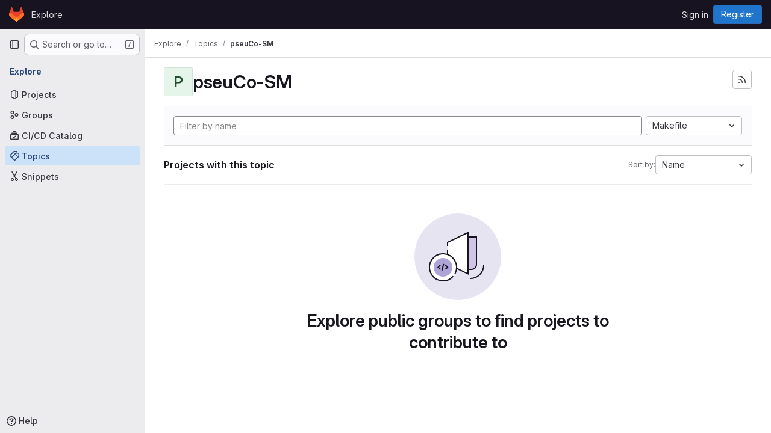

--- FILE ---
content_type: text/javascript; charset=utf-8
request_url: https://dgit.cs.uni-saarland.de/assets/webpack/pages.explore.projects.0ac2bba0.chunk.js
body_size: 19646
content:
(this.webpackJsonp=this.webpackJsonp||[]).push([["pages.explore.projects","9a1d23f6"],{"35gi":function(t,e,n){"use strict";n("3UXl"),n("iyoE"),n("UezY"),n("z6RN"),n("hG7+"),n("B++/"),n("47t/");var i=n("l9Jy"),o=n.n(i),r=n("VNnR"),s=n.n(r),a=n("yxLa"),l=n("mpVB"),c=n("47Nv"),u=n("6IH5");const d=[{value:"=",description:"is",default:!0},{value:"!=",description:"is not"}];var f={name:"GlFilteredSearchToken",__v_skip:!0,components:{GlToken:a.a,GlFilteredSearchTokenSegment:c.a},inheritAttrs:!1,props:{availableTokens:{type:Array,required:!1,default:function(){return[]}},config:{type:Object,required:!1,default:function(){return{}}},active:{type:Boolean,required:!1,default:!1},multiSelectValues:{type:Array,required:!1,default:function(){return[]}},value:{type:Object,required:!1,default:function(){return{operator:"",data:""}}},showFriendlyText:{type:Boolean,required:!1,default:!1},cursorPosition:{type:String,required:!1,default:"end",validator:function(t){return["start","end"].includes(t)}},viewOnly:{type:Boolean,required:!1,default:!1},dataSegmentInputAttributes:{type:Object,required:!1,default:function(){return{}}}},data(){return{activeSegment:null,tokenValue:o()(this.value),intendedCursorPosition:this.cursorPosition}},computed:{operators(){return this.config.operators||d},tokenEmpty(){var t;return 0===(null===(t=this.tokenValue.data)||void 0===t?void 0:t.length)},hasDataOrDataSegmentIsCurrentlyActive(){return!this.tokenEmpty||this.isSegmentActive("DATA")},availableTokensWithSelf(){var t=this;return[this.config,...this.availableTokens.filter((function(e){return e!==t.config}))].map(u.n)},operatorDescription(){var t=this;const e=this.operators.find((function(e){return e.value===t.tokenValue.operator}));return this.showFriendlyText?null==e?void 0:e.description:null==e?void 0:e.value},eventListeners(){return this.viewOnly?{}:{mousedown:this.stopMousedownOnCloseButton,close:this.destroyByClose}}},segments:{SEGMENT_TITLE:"TYPE",SEGMENT_DATA:"DATA",SEGMENT_OPERATOR:"OPERATOR"},watch:{tokenValue:{deep:!0,handler(t){this.$emit("input",t)}},value:{handler(t,e){s()(null==t?void 0:t.data,null==e?void 0:e.data)&&(null==t?void 0:t.operator)===(null==e?void 0:e.operator)||(this.tokenValue=o()(t))}},active:{immediate:!0,handler(t){t?(this.intendedCursorPosition=this.cursorPosition,this.activeSegment||this.activateSegment(this.tokenEmpty?"OPERATOR":"DATA")):(this.activeSegment=null,this.config.multiSelect&&this.$emit("input",{...this.tokenValue,data:this.multiSelectValues||""}),this.tokenEmpty&&0===this.multiSelectValues.length&&this.$emit("destroy"))}}},created(){if(!("operator"in this.tokenValue))if(1===this.operators.length){const t=this.operators[0].value;this.$emit("input",{...this.tokenValue,operator:t}),this.activeSegment="DATA"}else this.$emit("input",{...this.tokenValue,operator:""})},methods:{activateSegment(t){this.viewOnly||(this.activeSegment=t,this.active||this.$emit("activate"))},getAdditionalSegmentClasses(t){return this.viewOnly?"gl-cursor-text":{"gl-cursor-pointer":!this.isSegmentActive(t)}},isSegmentActive(t){return this.active&&this.activeSegment===t},replaceWithTermIfEmpty(){""===this.tokenValue.operator&&this.tokenEmpty&&this.$emit("replace",Object(u.d)(this.config.title))},replaceToken(t){var e=this;const n=this.availableTokens.find((function({type:e}){return e===t}));if(n!==this.config){if(n){const t=this.config.dataType&&this.config.dataType===n.dataType;this.$emit("replace",{type:n.type,value:t?this.tokenValue:{data:""}})}}else this.$nextTick((function(){e.$emit("deactivate")}))},handleOperatorKeydown(t,{inputValue:e,suggestedValue:n,applySuggestion:i}){const{key:o}=t;if(" "===o||"Spacebar"===o)return void i(n);const r=`${e}${o}`;1!==o.length||this.operators.find((function({value:t}){return t.startsWith(r)}))||(this.tokenEmpty?i(n):t.preventDefault())},activateDataSegment(){this.config.multiSelect&&this.$emit("input",{...this.tokenValue,data:""}),this.activateSegment(this.$options.segments.SEGMENT_DATA)},activatePreviousOperatorSegment(){this.activateSegment(this.$options.segments.SEGMENT_OPERATOR),this.intendedCursorPosition="end"},activatePreviousTitleSegment(){this.activateSegment(this.$options.segments.SEGMENT_TITLE),this.intendedCursorPosition="end"},activateNextDataSegment(){this.activateDataSegment(),this.intendedCursorPosition="start"},activateNextOperatorSegment(){this.activateSegment(this.$options.segments.SEGMENT_OPERATOR),this.intendedCursorPosition="start"},handleComplete(t){this.$emit("complete",t)},stopMousedownOnCloseButton(t){t.target.closest(u.c)&&Object(l.k)(t)},destroyByClose(){this.$emit("destroy")}}},h=n("tBpV"),p=Object(h.a)(f,(function(){var t=this,e=t._self._c;return e("div",{staticClass:"gl-filtered-search-token",class:{"gl-filtered-search-token-active":t.active,"gl-filtered-search-token-hover":!t.viewOnly,"gl-cursor-default":t.viewOnly},attrs:{"data-testid":"filtered-search-token"}},[e("gl-filtered-search-token-segment",{key:"title-segment",attrs:{value:t.config.segmentTitle||t.config.title,active:t.isSegmentActive(t.$options.segments.SEGMENT_TITLE),"cursor-position":t.intendedCursorPosition,options:t.availableTokensWithSelf,"view-only":t.viewOnly},on:{activate:function(e){return t.activateSegment(t.$options.segments.SEGMENT_TITLE)},deactivate:function(e){return t.$emit("deactivate")},complete:t.replaceToken,backspace:function(e){return t.$emit("destroy")},submit:function(e){return t.$emit("submit")},previous:function(e){return t.$emit("previous")},next:t.activateNextOperatorSegment},scopedSlots:t._u([{key:"view",fn:function({inputValue:n}){return[e("gl-token",{staticClass:"gl-filtered-search-token-type",class:t.getAdditionalSegmentClasses(t.$options.segments.SEGMENT_TITLE),attrs:{"view-only":""}},[t._v("\n        "+t._s(n)+"\n      ")])]}}])}),t._v(" "),e("gl-filtered-search-token-segment",{key:"operator-segment",attrs:{active:t.isSegmentActive(t.$options.segments.SEGMENT_OPERATOR),"cursor-position":t.intendedCursorPosition,options:t.operators,"option-text-field":"value","custom-input-keydown-handler":t.handleOperatorKeydown,"view-only":t.viewOnly},on:{activate:function(e){return t.activateSegment(t.$options.segments.SEGMENT_OPERATOR)},backspace:t.replaceWithTermIfEmpty,complete:function(e){return t.activateSegment(t.$options.segments.SEGMENT_DATA)},deactivate:function(e){return t.$emit("deactivate")},previous:t.activatePreviousTitleSegment,next:t.activateNextDataSegment},scopedSlots:t._u([{key:"view",fn:function(){return[e("gl-token",{staticClass:"gl-filtered-search-token-operator",class:t.getAdditionalSegmentClasses(t.$options.segments.SEGMENT_OPERATOR),attrs:{variant:"search-value","view-only":""}},[t._v("\n        "+t._s(t.operatorDescription)+"\n      ")])]},proxy:!0},{key:"option",fn:function({option:n}){return[e("div",{staticClass:"gl-flex"},[t._v("\n        "+t._s(t.showFriendlyText?n.description:n.value)+"\n        "),n.description?e("span",{staticClass:"gl-filtered-search-token-operator-description"},[t._v("\n          "+t._s(t.showFriendlyText?n.value:n.description)+"\n        ")]):t._e()])]}}]),model:{value:t.tokenValue.operator,callback:function(e){t.$set(t.tokenValue,"operator",e)},expression:"tokenValue.operator"}}),t._v(" "),t.hasDataOrDataSegmentIsCurrentlyActive?e("gl-filtered-search-token-segment",{key:"data-segment",attrs:{active:t.isSegmentActive(t.$options.segments.SEGMENT_DATA),"cursor-position":t.intendedCursorPosition,"multi-select":t.config.multiSelect,options:t.config.options,"view-only":t.viewOnly,"search-input-attributes":t.dataSegmentInputAttributes},on:{activate:t.activateDataSegment,backspace:function(e){return t.activateSegment(t.$options.segments.SEGMENT_OPERATOR)},complete:t.handleComplete,select:function(e){return t.$emit("select",e)},submit:function(e){return t.$emit("submit")},deactivate:function(e){return t.$emit("deactivate")},split:function(e){return t.$emit("split",e)},previous:t.activatePreviousOperatorSegment,next:function(e){return t.$emit("next")}},scopedSlots:t._u([{key:"before-input",fn:function(e){return[t._t("before-data-segment-input",null,null,e)]}},{key:"suggestions",fn:function(){return[t._t("suggestions")]},proxy:!0},{key:"view",fn:function({inputValue:n}){return[t._t("view-token",(function(){return[e("gl-token",t._g({staticClass:"gl-filtered-search-token-data",class:t.getAdditionalSegmentClasses(t.$options.segments.SEGMENT_DATA),attrs:{variant:"search-value","view-only":t.viewOnly}},t.eventListeners),[e("span",{staticClass:"gl-filtered-search-token-data-content"},[t._t("view",(function(){return[t._v(t._s(n))]}),null,{inputValue:n})],2)])]}),null,{inputValue:n,listeners:t.eventListeners,cssClasses:{"gl-filtered-search-token-data":!0,...t.getAdditionalSegmentClasses(t.$options.segments.SEGMENT_DATA)}})]}}],null,!0),model:{value:t.tokenValue.data,callback:function(e){t.$set(t.tokenValue,"data",e)},expression:"tokenValue.data"}}):t._e()],1)}),[],!1,null,null,null);e.a=p.exports},"3CjL":function(t,e,n){var i=n("6+df"),o=n("3ftC");t.exports=function(t,e,n){return void 0===n&&(n=e,e=void 0),void 0!==n&&(n=(n=o(n))==n?n:0),void 0!==e&&(e=(e=o(e))==e?e:0),i(o(t),e,n)}},"6+df":function(t,e){t.exports=function(t,e,n){return t==t&&(void 0!==n&&(t=t<=n?t:n),void 0!==e&&(t=t>=e?t:e)),t}},72:function(t,e,n){n("HVBj"),t.exports=n("FCI6")},"EF/t":function(t,e,n){"use strict";n.d(e,"i",(function(){return o})),n.d(e,"m",(function(){return r})),n.d(e,"l",(function(){return s})),n.d(e,"p",(function(){return a})),n.d(e,"n",(function(){return l})),n.d(e,"o",(function(){return c})),n.d(e,"a",(function(){return u})),n.d(e,"b",(function(){return d})),n.d(e,"e",(function(){return f})),n.d(e,"c",(function(){return h})),n.d(e,"d",(function(){return p})),n.d(e,"j",(function(){return g})),n.d(e,"k",(function(){return m})),n.d(e,"f",(function(){return v})),n.d(e,"g",(function(){return y})),n.d(e,"h",(function(){return b}));var i=n("/lV4");const o={GROUP:"group",PROJECT:"project"},r=Object(i.a)("Name"),s=Object(i.a)("Created date"),a=Object(i.a)("Updated date"),l=Object(i.a)("Stars"),c=Object(i.a)("Storage size"),u="language",d="min_access_level",f="visibility_level",h="namespace_path",p="last_repository_check_failed",g="asc",m="desc",v="paginationKeyset",y="paginationOffset",b="page"},FCI6:function(t,e,n){"use strict";n.r(e);n("byxs");var i=n("ewH8"),o=n("NmEs"),r=(n("3UXl"),n("iyoE"),n("B++/"),n("z6RN"),n("47t/"),n("35gi")),s=n("/lV4"),a=n("xYWK"),l=n("rl6x"),c=n("3twG"),u=n("W4cT"),d=n("l0QG"),f=n("ygVz"),h=n("EF/t"),p=n("FpSa");const g=f.a.mixin();var m={name:"ProjectsFilteredSearchAndSort",filteredSearch:{namespace:p.a,recentSearchesStorageKey:l.b,searchTermKey:p.b},components:{FilteredSearchAndSort:a.a},mixins:[g],inject:["initialSort","programmingLanguages","pathsToExcludeSortOn","sortEventName","filterEventName"],computed:{filteredSearchTokens(){return[{type:"language",icon:"code",title:Object(s.a)("Language"),token:r.a,unique:!0,operators:u.o,options:this.programmingLanguages.map((function({id:t,name:e}){return{value:t.toString(),title:e}}))},{type:"min_access_level",icon:"user",title:Object(s.a)("Role"),token:r.a,unique:!0,operators:u.o,options:[{value:d.g.toString(),title:Object(s.a)("Owner")}]}]},queryAsObject:()=>Object(c.E)(document.location.search),queryAsObjectWithoutPagination(){const{page:t,...e}=this.queryAsObject;return e},sortByQuery(){var t;return null===(t=this.queryAsObject)||void 0===t?void 0:t.sort},sortBy(){return this.sortByQuery?this.sortByQuery:this.initialSort},sortOptions(){return this.pathsToExcludeSortOn.includes(window.location.pathname)?[]:p.c},activeSortOption(){var t=this;return p.c.find((function(e){return t.sortBy.includes(e.value)}))||p.e},isAscending(){return!this.sortBy||this.sortBy.endsWith(h.j)}},methods:{visitUrlWithQueryObject:t=>Object(c.S)("?"+Object(c.C)(t)),onSortDirectionChange(t){const e=`${this.activeSortOption.value}_${t?h.j:h.k}`;this.trackEvent(this.sortEventName,{label:e}),this.visitUrlWithQueryObject({...this.queryAsObjectWithoutPagination,sort:e})},onSortByChange(t){const e=`${t}_${this.isAscending?h.j:h.k}`;this.trackEvent(this.sortEventName,{label:e}),this.visitUrlWithQueryObject({...this.queryAsObjectWithoutPagination,sort:e})},onFilter(t){const e={...t};this.sortByQuery&&(e.sort=this.sortByQuery),this.queryAsObject.archived&&(e.archived=this.queryAsObject.archived),this.queryAsObject.personal&&(e.personal=this.queryAsObject.personal),this.trackEvent(this.filterEventName),this.visitUrlWithQueryObject(e)}}},v=n("tBpV"),y=Object(v.a)(m,(function(){var t=this;return(0,t._self._c)("filtered-search-and-sort",{staticClass:"gl-border-b gl-w-full",attrs:{"filtered-search-namespace":t.$options.filteredSearch.namespace,"filtered-search-tokens":t.filteredSearchTokens,"filtered-search-term-key":t.$options.filteredSearch.searchTermKey,"filtered-search-recent-searches-storage-key":t.$options.filteredSearch.recentSearchesStorageKey,"sort-options":t.sortOptions,"filtered-search-query":t.queryAsObject,"is-ascending":t.isAscending,"active-sort-option":t.activeSortOption},on:{filter:t.onFilter,"sort-direction-change":t.onSortDirectionChange,"sort-by-change":t.onSortByChange}})}),[],!1,null,null,null).exports;!function({sortEventName:t,filterEventName:e}={}){const n=document.getElementById("js-projects-filtered-search-and-sort");if(!n)return!1;const{dataset:{appData:r}}=n,{initialSort:s,programmingLanguages:a,pathsToExcludeSortOn:l}=Object(o.g)(JSON.parse(r));new i.default({el:n,name:"ProjectsFilteredSearchAndSortRoot",provide:{initialSort:s,programmingLanguages:a,pathsToExcludeSortOn:l,sortEventName:t,filterEventName:e},render:t=>t(y)})}({sortEventName:"use_sort_projects_explore",filterEventName:"use_filter_bar_projects_explore"})},FpSa:function(t,e,n){"use strict";n.d(e,"d",(function(){return r})),n.d(e,"e",(function(){return s})),n.d(e,"b",(function(){return l})),n.d(e,"a",(function(){return c})),n.d(e,"c",(function(){return u}));var i=n("EF/t");const o={value:"name",text:i.m},r={value:"created",text:i.l},s={value:"latest_activity",text:i.p},a={value:"stars",text:i.n},l="name",c="explore",u=[o,r,s,a]},Vz8y:function(t,e,n){"use strict";function i(){return"undefined"!=typeof window}function o(t){return a(t)?(t.nodeName||"").toLowerCase():"#document"}function r(t){var e;return(null==t||null==(e=t.ownerDocument)?void 0:e.defaultView)||window}function s(t){var e;return null==(e=(a(t)?t.ownerDocument:t.document)||window.document)?void 0:e.documentElement}function a(t){return!!i()&&(t instanceof Node||t instanceof r(t).Node)}function l(t){return!!i()&&(t instanceof Element||t instanceof r(t).Element)}function c(t){return!!i()&&(t instanceof HTMLElement||t instanceof r(t).HTMLElement)}function u(t){return!(!i()||"undefined"==typeof ShadowRoot)&&(t instanceof ShadowRoot||t instanceof r(t).ShadowRoot)}n.d(e,"a",(function(){return j})),n.d(e,"b",(function(){return O})),n.d(e,"c",(function(){return s})),n.d(e,"d",(function(){return C})),n.d(e,"e",(function(){return o})),n.d(e,"f",(function(){return k})),n.d(e,"g",(function(){return A})),n.d(e,"h",(function(){return E})),n.d(e,"i",(function(){return r})),n.d(e,"j",(function(){return w})),n.d(e,"k",(function(){return l})),n.d(e,"l",(function(){return c})),n.d(e,"m",(function(){return T})),n.d(e,"n",(function(){return f})),n.d(e,"o",(function(){return p})),n.d(e,"p",(function(){return m})),n.d(e,"q",(function(){return S}));const d=new Set(["inline","contents"]);function f(t){const{overflow:e,overflowX:n,overflowY:i,display:o}=j(t);return/auto|scroll|overlay|hidden|clip/.test(e+i+n)&&!d.has(o)}const h=new Set(["table","td","th"]);function p(t){return h.has(o(t))}const g=[":popover-open",":modal"];function m(t){return g.some(e=>{try{return t.matches(e)}catch(t){return!1}})}const v=["transform","translate","scale","rotate","perspective"],y=["transform","translate","scale","rotate","perspective","filter"],b=["paint","layout","strict","content"];function w(t){const e=S(),n=l(t)?j(t):t;return v.some(t=>!!n[t]&&"none"!==n[t])||!!n.containerType&&"normal"!==n.containerType||!e&&!!n.backdropFilter&&"none"!==n.backdropFilter||!e&&!!n.filter&&"none"!==n.filter||y.some(t=>(n.willChange||"").includes(t))||b.some(t=>(n.contain||"").includes(t))}function O(t){let e=E(t);for(;c(e)&&!T(e);){if(w(e))return e;if(m(e))return null;e=E(e)}return null}function S(){return!("undefined"==typeof CSS||!CSS.supports)&&CSS.supports("-webkit-backdrop-filter","none")}const x=new Set(["html","body","#document"]);function T(t){return x.has(o(t))}function j(t){return r(t).getComputedStyle(t)}function k(t){return l(t)?{scrollLeft:t.scrollLeft,scrollTop:t.scrollTop}:{scrollLeft:t.scrollX,scrollTop:t.scrollY}}function E(t){if("html"===o(t))return t;const e=t.assignedSlot||t.parentNode||u(t)&&t.host||s(t);return u(e)?e.host:e}function A(t,e,n){var i;void 0===e&&(e=[]),void 0===n&&(n=!0);const o=function t(e){const n=E(e);return T(n)?e.ownerDocument?e.ownerDocument.body:e.body:c(n)&&f(n)?n:t(n)}(t),s=o===(null==(i=t.ownerDocument)?void 0:i.body),a=r(o);if(s){const t=C(a);return e.concat(a,a.visualViewport||[],f(o)?o:[],t&&n?A(t):[])}return e.concat(o,A(o,[],n))}function C(t){return t.parent&&Object.getPrototypeOf(t.parent)?t.frameElement:null}},WrwP:function(t,e,n){"use strict";n.r(e),n.d(e,"getOverflowAncestors",(function(){return M.g})),n.d(e,"arrow",(function(){return ut})),n.d(e,"autoPlacement",(function(){return rt})),n.d(e,"autoUpdate",(function(){return nt})),n.d(e,"computePosition",(function(){return ht})),n.d(e,"detectOverflow",(function(){return it})),n.d(e,"flip",(function(){return at})),n.d(e,"hide",(function(){return ct})),n.d(e,"inline",(function(){return dt})),n.d(e,"limitShift",(function(){return ft})),n.d(e,"offset",(function(){return ot})),n.d(e,"platform",(function(){return tt})),n.d(e,"shift",(function(){return st})),n.d(e,"size",(function(){return lt}));const i=["top","right","bottom","left"],o=["start","end"],r=i.reduce((t,e)=>t.concat(e,e+"-"+o[0],e+"-"+o[1]),[]),s=Math.min,a=Math.max,l=Math.round,c=Math.floor,u=t=>({x:t,y:t}),d={left:"right",right:"left",bottom:"top",top:"bottom"},f={start:"end",end:"start"};function h(t,e,n){return a(t,s(e,n))}function p(t,e){return"function"==typeof t?t(e):t}function g(t){return t.split("-")[0]}function m(t){return t.split("-")[1]}function v(t){return"x"===t?"y":"x"}function y(t){return"y"===t?"height":"width"}const b=new Set(["top","bottom"]);function w(t){return b.has(g(t))?"y":"x"}function O(t){return v(w(t))}function S(t,e,n){void 0===n&&(n=!1);const i=m(t),o=O(t),r=y(o);let s="x"===o?i===(n?"end":"start")?"right":"left":"start"===i?"bottom":"top";return e.reference[r]>e.floating[r]&&(s=C(s)),[s,C(s)]}function x(t){return t.replace(/start|end/g,t=>f[t])}const T=["left","right"],j=["right","left"],k=["top","bottom"],E=["bottom","top"];function A(t,e,n,i){const o=m(t);let r=function(t,e,n){switch(t){case"top":case"bottom":return n?e?j:T:e?T:j;case"left":case"right":return e?k:E;default:return[]}}(g(t),"start"===n,i);return o&&(r=r.map(t=>t+"-"+o),e&&(r=r.concat(r.map(x)))),r}function C(t){return t.replace(/left|right|bottom|top/g,t=>d[t])}function R(t){return"number"!=typeof t?function(t){return{top:0,right:0,bottom:0,left:0,...t}}(t):{top:t,right:t,bottom:t,left:t}}function $(t){const{x:e,y:n,width:i,height:o}=t;return{width:i,height:o,top:n,left:e,right:e+i,bottom:n+o,x:e,y:n}}function _(t,e,n){let{reference:i,floating:o}=t;const r=w(e),s=O(e),a=y(s),l=g(e),c="y"===r,u=i.x+i.width/2-o.width/2,d=i.y+i.height/2-o.height/2,f=i[a]/2-o[a]/2;let h;switch(l){case"top":h={x:u,y:i.y-o.height};break;case"bottom":h={x:u,y:i.y+i.height};break;case"right":h={x:i.x+i.width,y:d};break;case"left":h={x:i.x-o.width,y:d};break;default:h={x:i.x,y:i.y}}switch(m(e)){case"start":h[s]-=f*(n&&c?-1:1);break;case"end":h[s]+=f*(n&&c?-1:1)}return h}async function P(t,e){var n;void 0===e&&(e={});const{x:i,y:o,platform:r,rects:s,elements:a,strategy:l}=t,{boundary:c="clippingAncestors",rootBoundary:u="viewport",elementContext:d="floating",altBoundary:f=!1,padding:h=0}=p(e,t),g=R(h),m=a[f?"floating"===d?"reference":"floating":d],v=$(await r.getClippingRect({element:null==(n=await(null==r.isElement?void 0:r.isElement(m)))||n?m:m.contextElement||await(null==r.getDocumentElement?void 0:r.getDocumentElement(a.floating)),boundary:c,rootBoundary:u,strategy:l})),y="floating"===d?{x:i,y:o,width:s.floating.width,height:s.floating.height}:s.reference,b=await(null==r.getOffsetParent?void 0:r.getOffsetParent(a.floating)),w=await(null==r.isElement?void 0:r.isElement(b))&&await(null==r.getScale?void 0:r.getScale(b))||{x:1,y:1},O=$(r.convertOffsetParentRelativeRectToViewportRelativeRect?await r.convertOffsetParentRelativeRectToViewportRelativeRect({elements:a,rect:y,offsetParent:b,strategy:l}):y);return{top:(v.top-O.top+g.top)/w.y,bottom:(O.bottom-v.bottom+g.bottom)/w.y,left:(v.left-O.left+g.left)/w.x,right:(O.right-v.right+g.right)/w.x}}function N(t,e){return{top:t.top-e.height,right:t.right-e.width,bottom:t.bottom-e.height,left:t.left-e.width}}function D(t){return i.some(e=>t[e]>=0)}function L(t){const e=s(...t.map(t=>t.left)),n=s(...t.map(t=>t.top));return{x:e,y:n,width:a(...t.map(t=>t.right))-e,height:a(...t.map(t=>t.bottom))-n}}const B=new Set(["left","top"]);var M=n("Vz8y");function V(t){const e=Object(M.a)(t);let n=parseFloat(e.width)||0,i=parseFloat(e.height)||0;const o=Object(M.l)(t),r=o?t.offsetWidth:n,s=o?t.offsetHeight:i,a=l(n)!==r||l(i)!==s;return a&&(n=r,i=s),{width:n,height:i,$:a}}function I(t){return Object(M.k)(t)?t:t.contextElement}function q(t){const e=I(t);if(!Object(M.l)(e))return u(1);const n=e.getBoundingClientRect(),{width:i,height:o,$:r}=V(e);let s=(r?l(n.width):n.width)/i,a=(r?l(n.height):n.height)/o;return s&&Number.isFinite(s)||(s=1),a&&Number.isFinite(a)||(a=1),{x:s,y:a}}const F=u(0);function W(t){const e=Object(M.i)(t);return Object(M.q)()&&e.visualViewport?{x:e.visualViewport.offsetLeft,y:e.visualViewport.offsetTop}:F}function G(t,e,n,i){void 0===e&&(e=!1),void 0===n&&(n=!1);const o=t.getBoundingClientRect(),r=I(t);let s=u(1);e&&(i?Object(M.k)(i)&&(s=q(i)):s=q(t));const a=function(t,e,n){return void 0===e&&(e=!1),!(!n||e&&n!==Object(M.i)(t))&&e}(r,n,i)?W(r):u(0);let l=(o.left+a.x)/s.x,c=(o.top+a.y)/s.y,d=o.width/s.x,f=o.height/s.y;if(r){const t=Object(M.i)(r),e=i&&Object(M.k)(i)?Object(M.i)(i):i;let n=t,o=Object(M.d)(n);for(;o&&i&&e!==n;){const t=q(o),e=o.getBoundingClientRect(),i=Object(M.a)(o),r=e.left+(o.clientLeft+parseFloat(i.paddingLeft))*t.x,s=e.top+(o.clientTop+parseFloat(i.paddingTop))*t.y;l*=t.x,c*=t.y,d*=t.x,f*=t.y,l+=r,c+=s,n=Object(M.i)(o),o=Object(M.d)(n)}}return $({width:d,height:f,x:l,y:c})}function z(t,e){const n=Object(M.f)(t).scrollLeft;return e?e.left+n:G(Object(M.c)(t)).left+n}function H(t,e){const n=t.getBoundingClientRect();return{x:n.left+e.scrollLeft-z(t,n),y:n.top+e.scrollTop}}const U=new Set(["absolute","fixed"]);function K(t,e,n){let i;if("viewport"===e)i=function(t,e){const n=Object(M.i)(t),i=Object(M.c)(t),o=n.visualViewport;let r=i.clientWidth,s=i.clientHeight,a=0,l=0;if(o){r=o.width,s=o.height;const t=Object(M.q)();(!t||t&&"fixed"===e)&&(a=o.offsetLeft,l=o.offsetTop)}const c=z(i);if(c<=0){const t=i.ownerDocument,e=t.body,n=getComputedStyle(e),o="CSS1Compat"===t.compatMode&&parseFloat(n.marginLeft)+parseFloat(n.marginRight)||0,s=Math.abs(i.clientWidth-e.clientWidth-o);s<=25&&(r-=s)}else c<=25&&(r+=c);return{width:r,height:s,x:a,y:l}}(t,n);else if("document"===e)i=function(t){const e=Object(M.c)(t),n=Object(M.f)(t),i=t.ownerDocument.body,o=a(e.scrollWidth,e.clientWidth,i.scrollWidth,i.clientWidth),r=a(e.scrollHeight,e.clientHeight,i.scrollHeight,i.clientHeight);let s=-n.scrollLeft+z(t);const l=-n.scrollTop;return"rtl"===Object(M.a)(i).direction&&(s+=a(e.clientWidth,i.clientWidth)-o),{width:o,height:r,x:s,y:l}}(Object(M.c)(t));else if(Object(M.k)(e))i=function(t,e){const n=G(t,!0,"fixed"===e),i=n.top+t.clientTop,o=n.left+t.clientLeft,r=Object(M.l)(t)?q(t):u(1);return{width:t.clientWidth*r.x,height:t.clientHeight*r.y,x:o*r.x,y:i*r.y}}(e,n);else{const n=W(t);i={x:e.x-n.x,y:e.y-n.y,width:e.width,height:e.height}}return $(i)}function Y(t,e){const n=Object(M.h)(t);return!(n===e||!Object(M.k)(n)||Object(M.m)(n))&&("fixed"===Object(M.a)(n).position||Y(n,e))}function Q(t,e,n){const i=Object(M.l)(e),o=Object(M.c)(e),r="fixed"===n,s=G(t,!0,r,e);let a={scrollLeft:0,scrollTop:0};const l=u(0);function c(){l.x=z(o)}if(i||!i&&!r)if(("body"!==Object(M.e)(e)||Object(M.n)(o))&&(a=Object(M.f)(e)),i){const t=G(e,!0,r,e);l.x=t.x+e.clientLeft,l.y=t.y+e.clientTop}else o&&c();r&&!i&&o&&c();const d=!o||i||r?u(0):H(o,a);return{x:s.left+a.scrollLeft-l.x-d.x,y:s.top+a.scrollTop-l.y-d.y,width:s.width,height:s.height}}function X(t){return"static"===Object(M.a)(t).position}function J(t,e){if(!Object(M.l)(t)||"fixed"===Object(M.a)(t).position)return null;if(e)return e(t);let n=t.offsetParent;return Object(M.c)(t)===n&&(n=n.ownerDocument.body),n}function Z(t,e){const n=Object(M.i)(t);if(Object(M.p)(t))return n;if(!Object(M.l)(t)){let e=Object(M.h)(t);for(;e&&!Object(M.m)(e);){if(Object(M.k)(e)&&!X(e))return e;e=Object(M.h)(e)}return n}let i=J(t,e);for(;i&&Object(M.o)(i)&&X(i);)i=J(i,e);return i&&Object(M.m)(i)&&X(i)&&!Object(M.j)(i)?n:i||Object(M.b)(t)||n}const tt={convertOffsetParentRelativeRectToViewportRelativeRect:function(t){let{elements:e,rect:n,offsetParent:i,strategy:o}=t;const r="fixed"===o,s=Object(M.c)(i),a=!!e&&Object(M.p)(e.floating);if(i===s||a&&r)return n;let l={scrollLeft:0,scrollTop:0},c=u(1);const d=u(0),f=Object(M.l)(i);if((f||!f&&!r)&&(("body"!==Object(M.e)(i)||Object(M.n)(s))&&(l=Object(M.f)(i)),Object(M.l)(i))){const t=G(i);c=q(i),d.x=t.x+i.clientLeft,d.y=t.y+i.clientTop}const h=!s||f||r?u(0):H(s,l);return{width:n.width*c.x,height:n.height*c.y,x:n.x*c.x-l.scrollLeft*c.x+d.x+h.x,y:n.y*c.y-l.scrollTop*c.y+d.y+h.y}},getDocumentElement:M.c,getClippingRect:function(t){let{element:e,boundary:n,rootBoundary:i,strategy:o}=t;const r=[..."clippingAncestors"===n?Object(M.p)(e)?[]:function(t,e){const n=e.get(t);if(n)return n;let i=Object(M.g)(t,[],!1).filter(t=>Object(M.k)(t)&&"body"!==Object(M.e)(t)),o=null;const r="fixed"===Object(M.a)(t).position;let s=r?Object(M.h)(t):t;for(;Object(M.k)(s)&&!Object(M.m)(s);){const e=Object(M.a)(s),n=Object(M.j)(s);n||"fixed"!==e.position||(o=null);(r?!n&&!o:!n&&"static"===e.position&&!!o&&U.has(o.position)||Object(M.n)(s)&&!n&&Y(t,s))?i=i.filter(t=>t!==s):o=e,s=Object(M.h)(s)}return e.set(t,i),i}(e,this._c):[].concat(n),i],l=r[0],c=r.reduce((t,n)=>{const i=K(e,n,o);return t.top=a(i.top,t.top),t.right=s(i.right,t.right),t.bottom=s(i.bottom,t.bottom),t.left=a(i.left,t.left),t},K(e,l,o));return{width:c.right-c.left,height:c.bottom-c.top,x:c.left,y:c.top}},getOffsetParent:Z,getElementRects:async function(t){const e=this.getOffsetParent||Z,n=this.getDimensions,i=await n(t.floating);return{reference:Q(t.reference,await e(t.floating),t.strategy),floating:{x:0,y:0,width:i.width,height:i.height}}},getClientRects:function(t){return Array.from(t.getClientRects())},getDimensions:function(t){const{width:e,height:n}=V(t);return{width:e,height:n}},getScale:q,isElement:M.k,isRTL:function(t){return"rtl"===Object(M.a)(t).direction}};function et(t,e){return t.x===e.x&&t.y===e.y&&t.width===e.width&&t.height===e.height}function nt(t,e,n,i){void 0===i&&(i={});const{ancestorScroll:o=!0,ancestorResize:r=!0,elementResize:l="function"==typeof ResizeObserver,layoutShift:u="function"==typeof IntersectionObserver,animationFrame:d=!1}=i,f=I(t),h=o||r?[...f?Object(M.g)(f):[],...Object(M.g)(e)]:[];h.forEach(t=>{o&&t.addEventListener("scroll",n,{passive:!0}),r&&t.addEventListener("resize",n)});const p=f&&u?function(t,e){let n,i=null;const o=Object(M.c)(t);function r(){var t;clearTimeout(n),null==(t=i)||t.disconnect(),i=null}return function l(u,d){void 0===u&&(u=!1),void 0===d&&(d=1),r();const f=t.getBoundingClientRect(),{left:h,top:p,width:g,height:m}=f;if(u||e(),!g||!m)return;const v={rootMargin:-c(p)+"px "+-c(o.clientWidth-(h+g))+"px "+-c(o.clientHeight-(p+m))+"px "+-c(h)+"px",threshold:a(0,s(1,d))||1};let y=!0;function b(e){const i=e[0].intersectionRatio;if(i!==d){if(!y)return l();i?l(!1,i):n=setTimeout(()=>{l(!1,1e-7)},1e3)}1!==i||et(f,t.getBoundingClientRect())||l(),y=!1}try{i=new IntersectionObserver(b,{...v,root:o.ownerDocument})}catch(t){i=new IntersectionObserver(b,v)}i.observe(t)}(!0),r}(f,n):null;let g,m=-1,v=null;l&&(v=new ResizeObserver(t=>{let[i]=t;i&&i.target===f&&v&&(v.unobserve(e),cancelAnimationFrame(m),m=requestAnimationFrame(()=>{var t;null==(t=v)||t.observe(e)})),n()}),f&&!d&&v.observe(f),v.observe(e));let y=d?G(t):null;return d&&function e(){const i=G(t);y&&!et(y,i)&&n();y=i,g=requestAnimationFrame(e)}(),n(),()=>{var t;h.forEach(t=>{o&&t.removeEventListener("scroll",n),r&&t.removeEventListener("resize",n)}),null==p||p(),null==(t=v)||t.disconnect(),v=null,d&&cancelAnimationFrame(g)}}const it=P,ot=function(t){return void 0===t&&(t=0),{name:"offset",options:t,async fn(e){var n,i;const{x:o,y:r,placement:s,middlewareData:a}=e,l=await async function(t,e){const{placement:n,platform:i,elements:o}=t,r=await(null==i.isRTL?void 0:i.isRTL(o.floating)),s=g(n),a=m(n),l="y"===w(n),c=B.has(s)?-1:1,u=r&&l?-1:1,d=p(e,t);let{mainAxis:f,crossAxis:h,alignmentAxis:v}="number"==typeof d?{mainAxis:d,crossAxis:0,alignmentAxis:null}:{mainAxis:d.mainAxis||0,crossAxis:d.crossAxis||0,alignmentAxis:d.alignmentAxis};return a&&"number"==typeof v&&(h="end"===a?-1*v:v),l?{x:h*u,y:f*c}:{x:f*c,y:h*u}}(e,t);return s===(null==(n=a.offset)?void 0:n.placement)&&null!=(i=a.arrow)&&i.alignmentOffset?{}:{x:o+l.x,y:r+l.y,data:{...l,placement:s}}}}},rt=function(t){return void 0===t&&(t={}),{name:"autoPlacement",options:t,async fn(e){var n,i,o;const{rects:s,middlewareData:a,placement:l,platform:c,elements:u}=e,{crossAxis:d=!1,alignment:f,allowedPlacements:h=r,autoAlignment:v=!0,...y}=p(t,e),b=void 0!==f||h===r?function(t,e,n){return(t?[...n.filter(e=>m(e)===t),...n.filter(e=>m(e)!==t)]:n.filter(t=>g(t)===t)).filter(n=>!t||(m(n)===t||!!e&&x(n)!==n))}(f||null,v,h):h,w=await P(e,y),O=(null==(n=a.autoPlacement)?void 0:n.index)||0,T=b[O];if(null==T)return{};const j=S(T,s,await(null==c.isRTL?void 0:c.isRTL(u.floating)));if(l!==T)return{reset:{placement:b[0]}};const k=[w[g(T)],w[j[0]],w[j[1]]],E=[...(null==(i=a.autoPlacement)?void 0:i.overflows)||[],{placement:T,overflows:k}],A=b[O+1];if(A)return{data:{index:O+1,overflows:E},reset:{placement:A}};const C=E.map(t=>{const e=m(t.placement);return[t.placement,e&&d?t.overflows.slice(0,2).reduce((t,e)=>t+e,0):t.overflows[0],t.overflows]}).sort((t,e)=>t[1]-e[1]),R=(null==(o=C.filter(t=>t[2].slice(0,m(t[0])?2:3).every(t=>t<=0))[0])?void 0:o[0])||C[0][0];return R!==l?{data:{index:O+1,overflows:E},reset:{placement:R}}:{}}}},st=function(t){return void 0===t&&(t={}),{name:"shift",options:t,async fn(e){const{x:n,y:i,placement:o}=e,{mainAxis:r=!0,crossAxis:s=!1,limiter:a={fn:t=>{let{x:e,y:n}=t;return{x:e,y:n}}},...l}=p(t,e),c={x:n,y:i},u=await P(e,l),d=w(g(o)),f=v(d);let m=c[f],y=c[d];if(r){const t="y"===f?"bottom":"right";m=h(m+u["y"===f?"top":"left"],m,m-u[t])}if(s){const t="y"===d?"bottom":"right";y=h(y+u["y"===d?"top":"left"],y,y-u[t])}const b=a.fn({...e,[f]:m,[d]:y});return{...b,data:{x:b.x-n,y:b.y-i,enabled:{[f]:r,[d]:s}}}}}},at=function(t){return void 0===t&&(t={}),{name:"flip",options:t,async fn(e){var n,i;const{placement:o,middlewareData:r,rects:s,initialPlacement:a,platform:l,elements:c}=e,{mainAxis:u=!0,crossAxis:d=!0,fallbackPlacements:f,fallbackStrategy:h="bestFit",fallbackAxisSideDirection:m="none",flipAlignment:v=!0,...y}=p(t,e);if(null!=(n=r.arrow)&&n.alignmentOffset)return{};const b=g(o),O=w(a),T=g(a)===a,j=await(null==l.isRTL?void 0:l.isRTL(c.floating)),k=f||(T||!v?[C(a)]:function(t){const e=C(t);return[x(t),e,x(e)]}(a)),E="none"!==m;!f&&E&&k.push(...A(a,v,m,j));const R=[a,...k],$=await P(e,y),_=[];let N=(null==(i=r.flip)?void 0:i.overflows)||[];if(u&&_.push($[b]),d){const t=S(o,s,j);_.push($[t[0]],$[t[1]])}if(N=[...N,{placement:o,overflows:_}],!_.every(t=>t<=0)){var D,L;const t=((null==(D=r.flip)?void 0:D.index)||0)+1,e=R[t];if(e){if(!("alignment"===d&&O!==w(e))||N.every(t=>w(t.placement)!==O||t.overflows[0]>0))return{data:{index:t,overflows:N},reset:{placement:e}}}let n=null==(L=N.filter(t=>t.overflows[0]<=0).sort((t,e)=>t.overflows[1]-e.overflows[1])[0])?void 0:L.placement;if(!n)switch(h){case"bestFit":{var B;const t=null==(B=N.filter(t=>{if(E){const e=w(t.placement);return e===O||"y"===e}return!0}).map(t=>[t.placement,t.overflows.filter(t=>t>0).reduce((t,e)=>t+e,0)]).sort((t,e)=>t[1]-e[1])[0])?void 0:B[0];t&&(n=t);break}case"initialPlacement":n=a}if(o!==n)return{reset:{placement:n}}}return{}}}},lt=function(t){return void 0===t&&(t={}),{name:"size",options:t,async fn(e){var n,i;const{placement:o,rects:r,platform:l,elements:c}=e,{apply:u=(()=>{}),...d}=p(t,e),f=await P(e,d),h=g(o),v=m(o),y="y"===w(o),{width:b,height:O}=r.floating;let S,x;"top"===h||"bottom"===h?(S=h,x=v===(await(null==l.isRTL?void 0:l.isRTL(c.floating))?"start":"end")?"left":"right"):(x=h,S="end"===v?"top":"bottom");const T=O-f.top-f.bottom,j=b-f.left-f.right,k=s(O-f[S],T),E=s(b-f[x],j),A=!e.middlewareData.shift;let C=k,R=E;if(null!=(n=e.middlewareData.shift)&&n.enabled.x&&(R=j),null!=(i=e.middlewareData.shift)&&i.enabled.y&&(C=T),A&&!v){const t=a(f.left,0),e=a(f.right,0),n=a(f.top,0),i=a(f.bottom,0);y?R=b-2*(0!==t||0!==e?t+e:a(f.left,f.right)):C=O-2*(0!==n||0!==i?n+i:a(f.top,f.bottom))}await u({...e,availableWidth:R,availableHeight:C});const $=await l.getDimensions(c.floating);return b!==$.width||O!==$.height?{reset:{rects:!0}}:{}}}},ct=function(t){return void 0===t&&(t={}),{name:"hide",options:t,async fn(e){const{rects:n}=e,{strategy:i="referenceHidden",...o}=p(t,e);switch(i){case"referenceHidden":{const t=N(await P(e,{...o,elementContext:"reference"}),n.reference);return{data:{referenceHiddenOffsets:t,referenceHidden:D(t)}}}case"escaped":{const t=N(await P(e,{...o,altBoundary:!0}),n.floating);return{data:{escapedOffsets:t,escaped:D(t)}}}default:return{}}}}},ut=t=>({name:"arrow",options:t,async fn(e){const{x:n,y:i,placement:o,rects:r,platform:a,elements:l,middlewareData:c}=e,{element:u,padding:d=0}=p(t,e)||{};if(null==u)return{};const f=R(d),g={x:n,y:i},v=O(o),b=y(v),w=await a.getDimensions(u),S="y"===v,x=S?"top":"left",T=S?"bottom":"right",j=S?"clientHeight":"clientWidth",k=r.reference[b]+r.reference[v]-g[v]-r.floating[b],E=g[v]-r.reference[v],A=await(null==a.getOffsetParent?void 0:a.getOffsetParent(u));let C=A?A[j]:0;C&&await(null==a.isElement?void 0:a.isElement(A))||(C=l.floating[j]||r.floating[b]);const $=k/2-E/2,_=C/2-w[b]/2-1,P=s(f[x],_),N=s(f[T],_),D=P,L=C-w[b]-N,B=C/2-w[b]/2+$,M=h(D,B,L),V=!c.arrow&&null!=m(o)&&B!==M&&r.reference[b]/2-(B<D?P:N)-w[b]/2<0,I=V?B<D?B-D:B-L:0;return{[v]:g[v]+I,data:{[v]:M,centerOffset:B-M-I,...V&&{alignmentOffset:I}},reset:V}}}),dt=function(t){return void 0===t&&(t={}),{name:"inline",options:t,async fn(e){const{placement:n,elements:i,rects:o,platform:r,strategy:l}=e,{padding:c=2,x:u,y:d}=p(t,e),f=Array.from(await(null==r.getClientRects?void 0:r.getClientRects(i.reference))||[]),h=function(t){const e=t.slice().sort((t,e)=>t.y-e.y),n=[];let i=null;for(let t=0;t<e.length;t++){const o=e[t];!i||o.y-i.y>i.height/2?n.push([o]):n[n.length-1].push(o),i=o}return n.map(t=>$(L(t)))}(f),m=$(L(f)),v=R(c);const y=await r.getElementRects({reference:{getBoundingClientRect:function(){if(2===h.length&&h[0].left>h[1].right&&null!=u&&null!=d)return h.find(t=>u>t.left-v.left&&u<t.right+v.right&&d>t.top-v.top&&d<t.bottom+v.bottom)||m;if(h.length>=2){if("y"===w(n)){const t=h[0],e=h[h.length-1],i="top"===g(n),o=t.top,r=e.bottom,s=i?t.left:e.left,a=i?t.right:e.right;return{top:o,bottom:r,left:s,right:a,width:a-s,height:r-o,x:s,y:o}}const t="left"===g(n),e=a(...h.map(t=>t.right)),i=s(...h.map(t=>t.left)),o=h.filter(n=>t?n.left===i:n.right===e),r=o[0].top,l=o[o.length-1].bottom;return{top:r,bottom:l,left:i,right:e,width:e-i,height:l-r,x:i,y:r}}return m}},floating:i.floating,strategy:l});return o.reference.x!==y.reference.x||o.reference.y!==y.reference.y||o.reference.width!==y.reference.width||o.reference.height!==y.reference.height?{reset:{rects:y}}:{}}}},ft=function(t){return void 0===t&&(t={}),{options:t,fn(e){const{x:n,y:i,placement:o,rects:r,middlewareData:s}=e,{offset:a=0,mainAxis:l=!0,crossAxis:c=!0}=p(t,e),u={x:n,y:i},d=w(o),f=v(d);let h=u[f],m=u[d];const y=p(a,e),b="number"==typeof y?{mainAxis:y,crossAxis:0}:{mainAxis:0,crossAxis:0,...y};if(l){const t="y"===f?"height":"width",e=r.reference[f]-r.floating[t]+b.mainAxis,n=r.reference[f]+r.reference[t]-b.mainAxis;h<e?h=e:h>n&&(h=n)}if(c){var O,S;const t="y"===f?"width":"height",e=B.has(g(o)),n=r.reference[d]-r.floating[t]+(e&&(null==(O=s.offset)?void 0:O[d])||0)+(e?0:b.crossAxis),i=r.reference[d]+r.reference[t]+(e?0:(null==(S=s.offset)?void 0:S[d])||0)-(e?b.crossAxis:0);m<n?m=n:m>i&&(m=i)}return{[f]:h,[d]:m}}}},ht=(t,e,n)=>{const i=new Map,o={platform:tt,...n},r={...o.platform,_c:i};return(async(t,e,n)=>{const{placement:i="bottom",strategy:o="absolute",middleware:r=[],platform:s}=n,a=r.filter(Boolean),l=await(null==s.isRTL?void 0:s.isRTL(e));let c=await s.getElementRects({reference:t,floating:e,strategy:o}),{x:u,y:d}=_(c,i,l),f=i,h={},p=0;for(let n=0;n<a.length;n++){const{name:r,fn:g}=a[n],{x:m,y:v,data:y,reset:b}=await g({x:u,y:d,initialPlacement:i,placement:f,strategy:o,middlewareData:h,rects:c,platform:s,elements:{reference:t,floating:e}});u=null!=m?m:u,d=null!=v?v:d,h={...h,[r]:{...h[r],...y}},b&&p<=50&&(p++,"object"==typeof b&&(b.placement&&(f=b.placement),b.rects&&(c=!0===b.rects?await s.getElementRects({reference:t,floating:e,strategy:o}):b.rects),({x:u,y:d}=_(c,f,l))),n=-1)}return{x:u,y:d,placement:f,strategy:o,middlewareData:h}})(t,e,{...o,platform:r})}},XGVf:function(t,e,n){"use strict";n.d(e,"a",(function(){return l}));n("Tznw"),n("IYH6"),n("6yen"),n("OeRx"),n("l/dT"),n("RqS2"),n("Zy7a"),n("cjZU"),n("OAhk"),n("X42P"),n("mHhP"),n("fn0I"),n("UB/6"),n("imhG"),n("dHQd"),n("yoDG"),n("KeS/"),n("tWNI"),n("8d6S"),n("VwWG"),n("IYHS"),n("rIA9"),n("MViX"),n("zglm"),n("GDOA"),n("hlbI"),n("a0mT"),n("u3H1"),n("ta8/"),n("IKCR"),n("nmTw"),n("W2kU"),n("58fc"),n("7dtT"),n("Rhav"),n("uhEP"),n("eppl"),n("ZzK0"),n("z6RN"),n("BzOf"),n("LdIe"),n("PTOk"),n("UezY"),n("hG7+");const i=new Map,o=new Set;let r=null;const s=function(t){i.forEach((function({callback:e,eventTypes:n},i){const o="click"===t.type&&r||t;if(!i.contains(o.target)&&n.includes(t.type))try{e(t)}catch(t){0}})),"click"===t.type&&(r=null)},a=function(t){r=t};const l={bind:function(t,e){const{callback:n,eventTypes:l}=function({arg:t,value:e,modifiers:n}){const i=Object.keys(n);return{callback:e,eventTypes:i.length>0?i:["click"]}}(e);i.has(t)||(i.set(t,{callback:n,eventTypes:l}),function(t){t.forEach((function(t){o.has(t)||("click"===t&&document.addEventListener("mousedown",a),document.addEventListener(t,s,{capture:!0}),o.add(t))})),r=null}(l))},unbind:function(t){const e=i.get(t);var n;e&&(i.delete(t),(n=e.eventTypes).forEach((function(t){o.has(t)&&[...i.values()].every((function({eventTypes:e}){return!e.includes(t)}))&&(document.removeEventListener(t,s),o.delete(t))})),n.includes("click")&&!o.has("click")&&document.removeEventListener("mousedown",a))}}},b1NL:function(t,e,n){"use strict";n("ZzK0"),n("z6RN"),n("BzOf");var i=n("o4PY"),o=n.n(i),r=n("WrwP"),s=n("q3oM"),a=n("RK7s"),l=n("mpVB"),c=n("XGVf"),u=n("CbCZ"),d=n("d85j"),f=n("onSc"),h={props:{positioningStrategy:{type:String,required:!1,default:a.l,validator:function(t){return[a.l,a.m].includes(t)}}},render(t){return this.positioningStrategy===a.m?t(f.MountingPortal,{props:{mountTo:"body",append:!0}},[this.$scopedSlots.default()]):this.$scopedSlots.default()}};var p={name:"BaseDropdown",expose:["open","close","closeAndFocus","containsElement"],BASE_DROPDOWN_CLASS:"gl-new-dropdown",DROPDOWN_CONTAINER_CLASS:"gl-new-dropdown-container",components:{DropdownContainer:h,GlButton:u.a,GlIcon:d.a},directives:{Outside:c.a},props:{toggleText:{type:String,required:!1,default:""},textSrOnly:{type:Boolean,required:!1,default:!1},block:{type:Boolean,required:!1,default:!1},category:{type:String,required:!1,default:s.o.primary,validator:function(t){return Object.keys(s.o).includes(t)}},variant:{type:String,required:!1,default:s.y.default,validator:function(t){return Object.keys(s.y).includes(t)}},size:{type:String,required:!1,default:"medium",validator:function(t){return Object.keys(s.p).includes(t)}},icon:{type:String,required:!1,default:""},disabled:{type:Boolean,required:!1,default:!1},loading:{type:Boolean,required:!1,default:!1},toggleClass:{type:[String,Array,Object],required:!1,default:null},noCaret:{type:Boolean,required:!1,default:!1},placement:{type:String,required:!1,default:"bottom-start",validator:function(t){return["left","center","right"].includes(t)&&Object(l.i)(`GlDisclosureDropdown/GlCollapsibleListbox: "${t}" placement is deprecated.\n            Use ${s.x[t]} instead.`),Object.keys(s.x).includes(t)}},ariaHaspopup:{type:[String,Boolean],required:!1,default:!1,validator:function(t){return["menu","listbox","tree","grid","dialog",!0,!1].includes(t)}},toggleId:{type:String,required:!0},ariaLabelledby:{type:String,required:!1,default:null},offset:{type:[Number,Object],required:!1,default:function(){return{mainAxis:8}}},fluidWidth:{type:Boolean,required:!1,default:!1},positioningStrategy:{type:String,required:!1,default:a.l,validator:function(t){return[a.l,a.m].includes(t)}}},data:()=>({openedYet:!1,visible:!1,baseDropdownId:o()("base-dropdown-")}),computed:{hasNoVisibleToggleText(){var t;return!(null!==(t=this.toggleText)&&void 0!==t&&t.length)||this.textSrOnly},isIconOnly(){return Boolean(this.icon&&this.hasNoVisibleToggleText)},isEllipsisButton(){return this.isIconOnly&&"ellipsis_h"===this.icon},isCaretOnly(){return!this.noCaret&&!this.icon&&this.hasNoVisibleToggleText},ariaAttributes(){return{"aria-haspopup":this.ariaHaspopup,"aria-expanded":String(this.visible),"aria-controls":this.baseDropdownId,"aria-labelledby":this.toggleLabelledBy}},toggleButtonClasses(){return[this.toggleClass,{"gl-new-dropdown-toggle":!0,"button-ellipsis-horizontal":this.isEllipsisButton,"gl-new-dropdown-icon-only btn-icon":this.isIconOnly&&!this.isEllipsisButton,"gl-new-dropdown-toggle-no-caret":this.noCaret,"gl-new-dropdown-caret-only btn-icon":this.isCaretOnly}]},toggleButtonTextClasses(){return this.block?"gl-w-full":""},toggleLabelledBy(){return this.ariaLabelledby?`${this.ariaLabelledby} ${this.toggleId}`:void 0},isDefaultToggle(){return!this.$scopedSlots.toggle},toggleOptions(){var t=this;return this.isDefaultToggle?{is:u.a,icon:this.icon,block:this.block,buttonTextClasses:this.toggleButtonTextClasses,category:this.category,variant:this.variant,size:this.size,disabled:this.disabled,loading:this.loading,class:this.toggleButtonClasses,...this.ariaAttributes,listeners:{keydown:function(e){return t.onKeydown(e)},click:function(e){return t.toggle(e)}}}:{is:"div",class:"gl-new-dropdown-custom-toggle",listeners:{keydown:function(e){return t.onKeydown(e)},click:function(e){return t.toggle(e)}}}},toggleListeners(){return this.toggleOptions.listeners},toggleAttributes(){const{listeners:t,is:e,...n}=this.toggleOptions;return n},toggleComponent(){return this.toggleOptions.is},toggleElement(){var t;return this.$refs.toggle.$el||(null===(t=this.$refs.toggle)||void 0===t?void 0:t.firstElementChild)},panelClasses(){return{"!gl-block":this.visible,"!gl-w-31":!this.fluidWidth,"gl-fixed":this.openedYet&&this.isFixed,"gl-absolute":this.openedYet&&!this.isFixed}},isFixed(){return this.positioningStrategy===a.m},floatingUIConfig(){var t=this;const e=s.x[this.placement],[,n]=e.split("-");return{placement:e,strategy:this.positioningStrategy,middleware:[Object(r.offset)(this.offset),Object(r.autoPlacement)({alignment:n,allowedPlacements:s.v[this.placement]}),Object(r.shift)(),Object(r.arrow)({element:this.$refs.dropdownArrow}),Object(r.size)({apply:function({availableWidth:e,availableHeight:n,elements:i}){var o;const r=i.floating.querySelector("."+a.f);if(!r)return;const s=n-(null!==(o=t.nonScrollableContentHeight)&&void 0!==o?o:0)-8,l=t.fluidWidth?{maxWidth:Math.max(0,e)+"px"}:{};Object.assign(r.style,{maxHeight:Math.max(s,0)+"px"},l)}})]}}},watch:{ariaAttributes:{deep:!0,handler(t){var e=this;this.$scopedSlots.toggle&&Object.keys(t).forEach((function(n){e.toggleElement.setAttribute(n,t[n])}))}}},mounted(){this.checkToggleFocusable()},beforeDestroy(){this.stopFloating()},methods:{checkToggleFocusable(){Object(l.g)(this.toggleElement)||Object(l.h)(this.toggleElement)||Object(l.i)("GlDisclosureDropdown/GlCollapsibleListbox: Toggle is missing a 'tabindex' and cannot be focused.\n          Use 'a' or 'button' element instead or make sure to add 'role=\"button\"' along with 'tabindex' otherwise.",this.$el)},getArrowOffsets(t){const e={top:{staticSide:"bottom",rotation:"225deg"},bottom:{staticSide:"top",rotation:"45deg"},left:{staticSide:"right",rotation:"135deg"},right:{staticSide:"left",rotation:"315deg"}};return e[null==t?void 0:t.split("-")[0]]||e.bottom},async startFloating(){var t=this;this.calculateNonScrollableAreaHeight(),this.observer=new MutationObserver(this.calculateNonScrollableAreaHeight),this.observer.observe(this.$refs.content,{childList:!0,subtree:!0}),this.stopAutoUpdate=Object(r.autoUpdate)(this.toggleElement,this.$refs.content,(async function(){const e=await Object(r.computePosition)(t.toggleElement,t.$refs.content,t.floatingUIConfig);if(!t.$refs.content)return;const{x:n,y:i,middlewareData:o,placement:s}=e,{rotation:a,staticSide:l}=t.getArrowOffsets(s);if(Object.assign(t.$refs.content.style,{left:n+"px",top:i+"px"}),o&&o.arrow){const{x:e,y:n}=o.arrow,i=t.toggleElement.getBoundingClientRect(),r=t.$refs.content.getBoundingClientRect(),s=i.width>r.width?Math.min(Math.max(e,24),r.width-24):e;Object.assign(t.$refs.dropdownArrow.style,{left:null!=e?s+"px":"",top:null!=n?n+"px":"",right:"",bottom:"",[l]:"-4px",transform:`rotate(${a})`})}}))},stopFloating(){var t,e;null===(t=this.observer)||void 0===t||t.disconnect(),null===(e=this.stopAutoUpdate)||void 0===e||e.call(this)},async toggle(t){if(t&&this.visible){let e=!1;if(this.$emit(a.e,{originalEvent:t,preventDefault(){e=!0}}),e)return!1}return this.visible=!this.visible,this.visible?(await this.$nextTick(),this.openedYet=!0,this.startFloating(),this.$emit(a.i)):(this.stopFloating(),this.$emit(a.h)),!0},open(){this.visible||this.toggle()},close(t){this.visible&&this.toggle(t)},clickedToggle(t){var e,n,i,o;return(null===(e=(n=this.$refs.toggle).contains)||void 0===e?void 0:e.call(n,t.target))||(null===(i=this.$refs.toggle.$el)||void 0===i||null===(o=i.contains)||void 0===o?void 0:o.call(i,t.target))},handleClickOutside(t){this.clickedToggle(t)||this.close(t)},async closeAndFocus(t){if(!this.visible)return;const e=this.$el.contains(document.activeElement),n=await this.toggle(t);e&&n&&this.focusToggle()},focusToggle(){this.toggleElement.focus()},onKeydown(t){const{keyCode:e,code:n,target:{tagName:i}}=t;if(e===a.k&&this.visible)return Object(l.k)(t),void this.close();let o=!0,r=!0;"BUTTON"===i?(o=!1,r=!1):"A"===i&&(o=!1),(n===a.d&&o||n===a.n&&r)&&this.toggle(t),n===a.a&&this.$emit(a.g,t)},calculateNonScrollableAreaHeight(){var t;const e=null===(t=this.$refs.content)||void 0===t?void 0:t.querySelector("."+a.f);if(!e)return;const n=this.$refs.content.getBoundingClientRect(),i=e.getBoundingClientRect();this.nonScrollableContentHeight=n.height-i.height},containsElement(t){return t.closest(".gl-new-dropdown")===this.$el||t.closest(".gl-new-dropdown-container")===this.$refs.dropdownContainer}}},g=n("tBpV"),m=Object(g.a)(p,(function(){var t=this,e=t._self._c;return e("div",{class:[t.$options.BASE_DROPDOWN_CLASS,{"!gl-block":t.block}]},[e(t.toggleComponent,t._g(t._b({ref:"toggle",tag:"component",attrs:{id:t.toggleId,"data-testid":"base-dropdown-toggle"}},"component",t.toggleAttributes,!1),t.toggleListeners),[t._t("toggle",(function(){return[e("span",{staticClass:"gl-new-dropdown-button-text",class:{"gl-sr-only":t.textSrOnly}},[t._v("\n        "+t._s(t.toggleText)+"\n      ")]),t._v(" "),t.noCaret?t._e():e("gl-icon",{staticClass:"gl-button-icon gl-new-dropdown-chevron",attrs:{name:"chevron-down"}})]}))],2),t._v(" "),e("dropdown-container",{attrs:{"positioning-strategy":t.positioningStrategy}},[e("div",{directives:[{name:"outside",rawName:"v-outside.click.focusin",value:t.handleClickOutside,expression:"handleClickOutside",modifiers:{click:!0,focusin:!0}}],ref:"dropdownContainer",class:t.$options.DROPDOWN_CONTAINER_CLASS},[e("div",{ref:"content",staticClass:"gl-new-dropdown-panel",class:t.panelClasses,attrs:{id:t.baseDropdownId,"data-testid":"base-dropdown-menu"},on:{keydown:function(e){return!e.type.indexOf("key")&&t._k(e.keyCode,"esc",27,e.key,["Esc","Escape"])?null:(e.stopPropagation(),e.preventDefault(),t.closeAndFocus.apply(null,arguments))}}},[e("div",{ref:"dropdownArrow",staticClass:"gl-new-dropdown-arrow"}),t._v(" "),e("div",{staticClass:"gl-new-dropdown-inner"},[t._t("default",null,{visible:t.visible})],2)])])])],1)}),[],!1,null,null,null);e.a=m.exports},l0QG:function(t,e,n){"use strict";n.d(e,"f",(function(){return o})),n.d(e,"h",(function(){return r})),n.d(e,"c",(function(){return s})),n.d(e,"e",(function(){return a})),n.d(e,"g",(function(){return l})),n.d(e,"b",(function(){return c})),n.d(e,"a",(function(){return u})),n.d(e,"i",(function(){return b})),n.d(e,"d",(function(){return w}));n("UezY"),n("z6RN"),n("hG7+");var i=n("/lV4");const o=0,r=20,s=30,a=40,l=50,c=60,u={[o]:"NO_ACCESS",5:"MINIMAL_ACCESS",10:"GUEST",15:"PLANNER",[r]:"REPORTER",[s]:"DEVELOPER",[a]:"MAINTAINER",[l]:"OWNER"},d=Object(i.a)("No access"),f=Object(i.a)("Minimal Access"),h=Object(i.a)("Guest"),p=Object(i.a)("Planner"),g=Object(i.a)("Reporter"),m=Object(i.a)("Developer"),v=Object(i.a)("Maintainer"),y=Object(i.a)("Owner"),b=[{value:"MINIMAL_ACCESS",text:f,accessLevel:5,occupiesSeat:!1,description:Object(i.i)("MemberRole|The Minimal Access role is for users who need the least amount of access into groups and projects. You can assign this role as a default, before giving a user another role with more permissions.")},{value:"GUEST",text:h,accessLevel:10,occupiesSeat:!1,description:Object(i.i)("MemberRole|The Guest role is for users who need visibility into a project or group but should not have the ability to make changes, such as external stakeholders.")},{value:"PLANNER",text:p,accessLevel:15,memberRoleId:null,occupiesSeat:!0,description:Object(i.i)("MemberRole|The Planner role is suitable for team members who need to manage projects and track work items but do not need to contribute code, such as project managers and scrum masters.")},{value:"REPORTER",text:g,accessLevel:r,occupiesSeat:!0,description:Object(i.i)("MemberRole|The Reporter role is suitable for team members who need to stay informed about a project or group but do not actively contribute code.")},{value:"DEVELOPER",text:m,accessLevel:s,occupiesSeat:!0,description:Object(i.i)("MemberRole|The Developer role gives users access to contribute code while restricting sensitive administrative actions.")},{value:"MAINTAINER",text:v,accessLevel:a,occupiesSeat:!0,description:Object(i.i)("MemberRole|The Maintainer role is primarily used for managing code reviews, approvals, and administrative settings for projects. This role can also manage project memberships.")},{value:"OWNER",text:y,accessLevel:l,occupiesSeat:!0,description:Object(i.i)("MemberRole|The Owner role is typically assigned to the individual or team responsible for managing and maintaining the group or creating the project. This role has the highest level of administrative control, and can manage all aspects of the group or project, including managing other Owners.")}],w=(b.filter((function({accessLevel:t}){return 5!==t})),b.filter((function({accessLevel:t}){return t!==l})),{[o]:d,5:f,10:h,15:p,[r]:g,[s]:m,[a]:v,[l]:y})},onSc:function(t,e,n){"use strict";
/*! 
  * portal-vue © Thorsten Lünborg, 2019 
  * 
  * Version: 2.1.7
  * 
  * LICENCE: MIT 
  * 
  * https://github.com/linusborg/portal-vue
  * 
 */Object.defineProperty(e,"__esModule",{value:!0});var i,o=(i=n("ewH8"))&&"object"==typeof i&&"default"in i?i.default:i;function r(t){return(r="function"==typeof Symbol&&"symbol"==typeof Symbol.iterator?function(t){return typeof t}:function(t){return t&&"function"==typeof Symbol&&t.constructor===Symbol&&t!==Symbol.prototype?"symbol":typeof t})(t)}function s(t){return function(t){if(Array.isArray(t)){for(var e=0,n=new Array(t.length);e<t.length;e++)n[e]=t[e];return n}}(t)||function(t){if(Symbol.iterator in Object(t)||"[object Arguments]"===Object.prototype.toString.call(t))return Array.from(t)}(t)||function(){throw new TypeError("Invalid attempt to spread non-iterable instance")}()}var a="undefined"!=typeof window;function l(t,e){return e.reduce((function(e,n){return t.hasOwnProperty(n)&&(e[n]=t[n]),e}),{})}var c={},u={},d={},f=new(o.extend({data:function(){return{transports:c,targets:u,sources:d,trackInstances:a}},methods:{open:function(t){if(a){var e=t.to,n=t.from,i=t.passengers,s=t.order,l=void 0===s?1/0:s;if(e&&n&&i){var c,u={to:e,from:n,passengers:(c=i,Array.isArray(c)||"object"===r(c)?Object.freeze(c):c),order:l};-1===Object.keys(this.transports).indexOf(e)&&o.set(this.transports,e,[]);var d,f=this.$_getTransportIndex(u),h=this.transports[e].slice(0);-1===f?h.push(u):h[f]=u,this.transports[e]=(d=function(t,e){return t.order-e.order},h.map((function(t,e){return[e,t]})).sort((function(t,e){return d(t[1],e[1])||t[0]-e[0]})).map((function(t){return t[1]})))}}},close:function(t){var e=arguments.length>1&&void 0!==arguments[1]&&arguments[1],n=t.to,i=t.from;if(n&&(i||!1!==e)&&this.transports[n])if(e)this.transports[n]=[];else{var o=this.$_getTransportIndex(t);if(o>=0){var r=this.transports[n].slice(0);r.splice(o,1),this.transports[n]=r}}},registerTarget:function(t,e,n){a&&(this.trackInstances&&!n&&this.targets[t]&&console.warn("[portal-vue]: Target ".concat(t," already exists")),this.$set(this.targets,t,Object.freeze([e])))},unregisterTarget:function(t){this.$delete(this.targets,t)},registerSource:function(t,e,n){a&&(this.trackInstances&&!n&&this.sources[t]&&console.warn("[portal-vue]: source ".concat(t," already exists")),this.$set(this.sources,t,Object.freeze([e])))},unregisterSource:function(t){this.$delete(this.sources,t)},hasTarget:function(t){return!(!this.targets[t]||!this.targets[t][0])},hasSource:function(t){return!(!this.sources[t]||!this.sources[t][0])},hasContentFor:function(t){return!!this.transports[t]&&!!this.transports[t].length},$_getTransportIndex:function(t){var e=t.to,n=t.from;for(var i in this.transports[e])if(this.transports[e][i].from===n)return+i;return-1}}}))(c),h=1,p=o.extend({name:"portal",props:{disabled:{type:Boolean},name:{type:String,default:function(){return String(h++)}},order:{type:Number,default:0},slim:{type:Boolean},slotProps:{type:Object,default:function(){return{}}},tag:{type:String,default:"DIV"},to:{type:String,default:function(){return String(Math.round(1e7*Math.random()))}}},created:function(){var t=this;this.$nextTick((function(){f.registerSource(t.name,t)}))},mounted:function(){this.disabled||this.sendUpdate()},updated:function(){this.disabled?this.clear():this.sendUpdate()},beforeDestroy:function(){f.unregisterSource(this.name),this.clear()},watch:{to:function(t,e){e&&e!==t&&this.clear(e),this.sendUpdate()}},methods:{clear:function(t){var e={from:this.name,to:t||this.to};f.close(e)},normalizeSlots:function(){return this.$scopedSlots.default?[this.$scopedSlots.default]:this.$slots.default},normalizeOwnChildren:function(t){return"function"==typeof t?t(this.slotProps):t},sendUpdate:function(){var t=this.normalizeSlots();if(t){var e={from:this.name,to:this.to,passengers:s(t),order:this.order};f.open(e)}else this.clear()}},render:function(t){var e=this.$slots.default||this.$scopedSlots.default||[],n=this.tag;return e&&this.disabled?e.length<=1&&this.slim?this.normalizeOwnChildren(e)[0]:t(n,[this.normalizeOwnChildren(e)]):this.slim?t():t(n,{class:{"v-portal":!0},style:{display:"none"},key:"v-portal-placeholder"})}}),g=o.extend({name:"portalTarget",props:{multiple:{type:Boolean,default:!1},name:{type:String,required:!0},slim:{type:Boolean,default:!1},slotProps:{type:Object,default:function(){return{}}},tag:{type:String,default:"div"},transition:{type:[String,Object,Function]}},data:function(){return{transports:f.transports,firstRender:!0}},created:function(){var t=this;this.$nextTick((function(){f.registerTarget(t.name,t)}))},watch:{ownTransports:function(){this.$emit("change",this.children().length>0)},name:function(t,e){f.unregisterTarget(e),f.registerTarget(t,this)}},mounted:function(){var t=this;this.transition&&this.$nextTick((function(){t.firstRender=!1}))},beforeDestroy:function(){f.unregisterTarget(this.name)},computed:{ownTransports:function(){var t=this.transports[this.name]||[];return this.multiple?t:0===t.length?[]:[t[t.length-1]]},passengers:function(){return function(t){var e=arguments.length>1&&void 0!==arguments[1]?arguments[1]:{};return t.reduce((function(t,n){var i=n.passengers[0],o="function"==typeof i?i(e):n.passengers;return t.concat(o)}),[])}(this.ownTransports,this.slotProps)}},methods:{children:function(){return 0!==this.passengers.length?this.passengers:this.$scopedSlots.default?this.$scopedSlots.default(this.slotProps):this.$slots.default||[]},noWrapper:function(){var t=this.slim&&!this.transition;return t&&this.children().length>1&&console.warn("[portal-vue]: PortalTarget with `slim` option received more than one child element."),t}},render:function(t){var e=this.noWrapper(),n=this.children(),i=this.transition||this.tag;return e?n[0]:this.slim&&!i?t():t(i,{props:{tag:this.transition&&this.tag?this.tag:void 0},class:{"vue-portal-target":!0}},n)}}),m=0,v=["disabled","name","order","slim","slotProps","tag","to"],y=["multiple","transition"],b=o.extend({name:"MountingPortal",inheritAttrs:!1,props:{append:{type:[Boolean,String]},bail:{type:Boolean},mountTo:{type:String,required:!0},disabled:{type:Boolean},name:{type:String,default:function(){return"mounted_"+String(m++)}},order:{type:Number,default:0},slim:{type:Boolean},slotProps:{type:Object,default:function(){return{}}},tag:{type:String,default:"DIV"},to:{type:String,default:function(){return String(Math.round(1e7*Math.random()))}},multiple:{type:Boolean,default:!1},targetSlim:{type:Boolean},targetSlotProps:{type:Object,default:function(){return{}}},targetTag:{type:String,default:"div"},transition:{type:[String,Object,Function]}},created:function(){if("undefined"!=typeof document){var t=document.querySelector(this.mountTo);if(t){var e=this.$props;if(f.targets[e.name])e.bail?console.warn("[portal-vue]: Target ".concat(e.name," is already mounted.\n        Aborting because 'bail: true' is set")):this.portalTarget=f.targets[e.name];else{var n=e.append;if(n){var i="string"==typeof n?n:"DIV",o=document.createElement(i);t.appendChild(o),t=o}var r=l(this.$props,y);r.slim=this.targetSlim,r.tag=this.targetTag,r.slotProps=this.targetSlotProps,r.name=this.to,this.portalTarget=new g({el:t,parent:this.$parent||this,propsData:r})}}else console.error("[portal-vue]: Mount Point '".concat(this.mountTo,"' not found in document"))}},beforeDestroy:function(){var t=this.portalTarget;if(this.append){var e=t.$el;e.parentNode.removeChild(e)}t.$destroy()},render:function(t){if(!this.portalTarget)return console.warn("[portal-vue] Target wasn't mounted"),t();if(!this.$scopedSlots.manual){var e=l(this.$props,v);return t(p,{props:e,attrs:this.$attrs,on:this.$listeners,scopedSlots:this.$scopedSlots},this.$slots.default)}var n=this.$scopedSlots.manual({to:this.to});return Array.isArray(n)&&(n=n[0]),n||t()}});var w={install:function(t){var e=arguments.length>1&&void 0!==arguments[1]?arguments[1]:{};t.component(e.portalName||"Portal",p),t.component(e.portalTargetName||"PortalTarget",g),t.component(e.MountingPortalName||"MountingPortal",b)}};e.default=w,e.Portal=p,e.PortalTarget=g,e.MountingPortal=b,e.Wormhole=f}},[[72,"runtime","main","commons-pages.admin.abuse_reports-pages.admin.abuse_reports.show-pages.admin.credentials-pages.admin-4e5bbb50","commons-pages.admin.abuse_reports-pages.admin.abuse_reports.show-pages.admin.groups.index-pages.admi-fe26cd5e","commons-pages.admin.groups.index-pages.admin.projects.index-pages.dashboard.groups.index-pages.dashb-d18d9104"]]]);
//# sourceMappingURL=pages.explore.projects.0ac2bba0.chunk.js.map